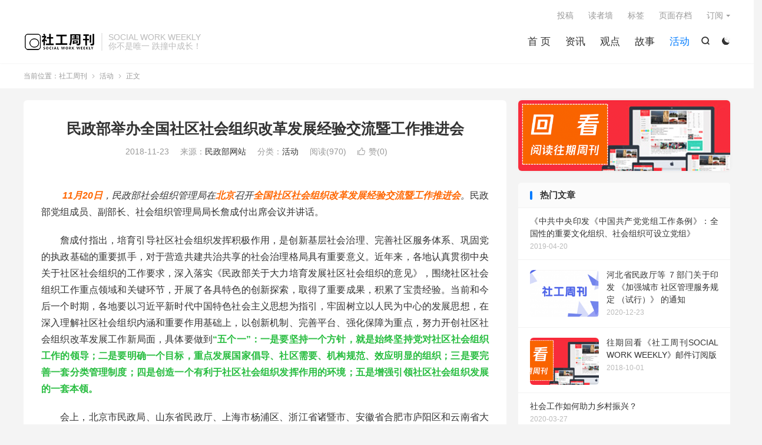

--- FILE ---
content_type: text/html; charset=UTF-8
request_url: https://www.socialworkweekly.cn/notice/1338.html
body_size: 9863
content:
<!DOCTYPE HTML>
<html lang="zh-CN" >
<head>
<meta charset="UTF-8">
<meta http-equiv="X-UA-Compatible" content="IE=edge">
<meta name="viewport" content="width=device-width, initial-scale=1.0">
<meta name="apple-mobile-web-app-title" content="社工周刊">
<meta http-equiv="Cache-Control" content="no-siteapp">
<title>民政部举办全国社区社会组织改革发展经验交流暨工作推进会_社工周刊</title>
<meta name='robots' content='max-image-preview:large' />
<link rel='dns-prefetch' href='//www.socialworkweekly.cn' />
<link rel="alternate" title="oEmbed (JSON)" type="application/json+oembed" href="https://www.socialworkweekly.cn/wp-json/oembed/1.0/embed?url=https%3A%2F%2Fwww.socialworkweekly.cn%2Fnotice%2F1338.html" />
<link rel="alternate" title="oEmbed (XML)" type="text/xml+oembed" href="https://www.socialworkweekly.cn/wp-json/oembed/1.0/embed?url=https%3A%2F%2Fwww.socialworkweekly.cn%2Fnotice%2F1338.html&#038;format=xml" />
<style id='wp-img-auto-sizes-contain-inline-css' type='text/css'>
img:is([sizes=auto i],[sizes^="auto," i]){contain-intrinsic-size:3000px 1500px}
/*# sourceURL=wp-img-auto-sizes-contain-inline-css */
</style>
<style id='wp-block-library-inline-css' type='text/css'>
:root{--wp-block-synced-color:#7a00df;--wp-block-synced-color--rgb:122,0,223;--wp-bound-block-color:var(--wp-block-synced-color);--wp-editor-canvas-background:#ddd;--wp-admin-theme-color:#007cba;--wp-admin-theme-color--rgb:0,124,186;--wp-admin-theme-color-darker-10:#006ba1;--wp-admin-theme-color-darker-10--rgb:0,107,160.5;--wp-admin-theme-color-darker-20:#005a87;--wp-admin-theme-color-darker-20--rgb:0,90,135;--wp-admin-border-width-focus:2px}@media (min-resolution:192dpi){:root{--wp-admin-border-width-focus:1.5px}}.wp-element-button{cursor:pointer}:root .has-very-light-gray-background-color{background-color:#eee}:root .has-very-dark-gray-background-color{background-color:#313131}:root .has-very-light-gray-color{color:#eee}:root .has-very-dark-gray-color{color:#313131}:root .has-vivid-green-cyan-to-vivid-cyan-blue-gradient-background{background:linear-gradient(135deg,#00d084,#0693e3)}:root .has-purple-crush-gradient-background{background:linear-gradient(135deg,#34e2e4,#4721fb 50%,#ab1dfe)}:root .has-hazy-dawn-gradient-background{background:linear-gradient(135deg,#faaca8,#dad0ec)}:root .has-subdued-olive-gradient-background{background:linear-gradient(135deg,#fafae1,#67a671)}:root .has-atomic-cream-gradient-background{background:linear-gradient(135deg,#fdd79a,#004a59)}:root .has-nightshade-gradient-background{background:linear-gradient(135deg,#330968,#31cdcf)}:root .has-midnight-gradient-background{background:linear-gradient(135deg,#020381,#2874fc)}:root{--wp--preset--font-size--normal:16px;--wp--preset--font-size--huge:42px}.has-regular-font-size{font-size:1em}.has-larger-font-size{font-size:2.625em}.has-normal-font-size{font-size:var(--wp--preset--font-size--normal)}.has-huge-font-size{font-size:var(--wp--preset--font-size--huge)}.has-text-align-center{text-align:center}.has-text-align-left{text-align:left}.has-text-align-right{text-align:right}.has-fit-text{white-space:nowrap!important}#end-resizable-editor-section{display:none}.aligncenter{clear:both}.items-justified-left{justify-content:flex-start}.items-justified-center{justify-content:center}.items-justified-right{justify-content:flex-end}.items-justified-space-between{justify-content:space-between}.screen-reader-text{border:0;clip-path:inset(50%);height:1px;margin:-1px;overflow:hidden;padding:0;position:absolute;width:1px;word-wrap:normal!important}.screen-reader-text:focus{background-color:#ddd;clip-path:none;color:#444;display:block;font-size:1em;height:auto;left:5px;line-height:normal;padding:15px 23px 14px;text-decoration:none;top:5px;width:auto;z-index:100000}html :where(.has-border-color){border-style:solid}html :where([style*=border-top-color]){border-top-style:solid}html :where([style*=border-right-color]){border-right-style:solid}html :where([style*=border-bottom-color]){border-bottom-style:solid}html :where([style*=border-left-color]){border-left-style:solid}html :where([style*=border-width]){border-style:solid}html :where([style*=border-top-width]){border-top-style:solid}html :where([style*=border-right-width]){border-right-style:solid}html :where([style*=border-bottom-width]){border-bottom-style:solid}html :where([style*=border-left-width]){border-left-style:solid}html :where(img[class*=wp-image-]){height:auto;max-width:100%}:where(figure){margin:0 0 1em}html :where(.is-position-sticky){--wp-admin--admin-bar--position-offset:var(--wp-admin--admin-bar--height,0px)}@media screen and (max-width:600px){html :where(.is-position-sticky){--wp-admin--admin-bar--position-offset:0px}}

/*# sourceURL=wp-block-library-inline-css */
</style><style id='global-styles-inline-css' type='text/css'>
:root{--wp--preset--aspect-ratio--square: 1;--wp--preset--aspect-ratio--4-3: 4/3;--wp--preset--aspect-ratio--3-4: 3/4;--wp--preset--aspect-ratio--3-2: 3/2;--wp--preset--aspect-ratio--2-3: 2/3;--wp--preset--aspect-ratio--16-9: 16/9;--wp--preset--aspect-ratio--9-16: 9/16;--wp--preset--color--black: #000000;--wp--preset--color--cyan-bluish-gray: #abb8c3;--wp--preset--color--white: #ffffff;--wp--preset--color--pale-pink: #f78da7;--wp--preset--color--vivid-red: #cf2e2e;--wp--preset--color--luminous-vivid-orange: #ff6900;--wp--preset--color--luminous-vivid-amber: #fcb900;--wp--preset--color--light-green-cyan: #7bdcb5;--wp--preset--color--vivid-green-cyan: #00d084;--wp--preset--color--pale-cyan-blue: #8ed1fc;--wp--preset--color--vivid-cyan-blue: #0693e3;--wp--preset--color--vivid-purple: #9b51e0;--wp--preset--gradient--vivid-cyan-blue-to-vivid-purple: linear-gradient(135deg,rgb(6,147,227) 0%,rgb(155,81,224) 100%);--wp--preset--gradient--light-green-cyan-to-vivid-green-cyan: linear-gradient(135deg,rgb(122,220,180) 0%,rgb(0,208,130) 100%);--wp--preset--gradient--luminous-vivid-amber-to-luminous-vivid-orange: linear-gradient(135deg,rgb(252,185,0) 0%,rgb(255,105,0) 100%);--wp--preset--gradient--luminous-vivid-orange-to-vivid-red: linear-gradient(135deg,rgb(255,105,0) 0%,rgb(207,46,46) 100%);--wp--preset--gradient--very-light-gray-to-cyan-bluish-gray: linear-gradient(135deg,rgb(238,238,238) 0%,rgb(169,184,195) 100%);--wp--preset--gradient--cool-to-warm-spectrum: linear-gradient(135deg,rgb(74,234,220) 0%,rgb(151,120,209) 20%,rgb(207,42,186) 40%,rgb(238,44,130) 60%,rgb(251,105,98) 80%,rgb(254,248,76) 100%);--wp--preset--gradient--blush-light-purple: linear-gradient(135deg,rgb(255,206,236) 0%,rgb(152,150,240) 100%);--wp--preset--gradient--blush-bordeaux: linear-gradient(135deg,rgb(254,205,165) 0%,rgb(254,45,45) 50%,rgb(107,0,62) 100%);--wp--preset--gradient--luminous-dusk: linear-gradient(135deg,rgb(255,203,112) 0%,rgb(199,81,192) 50%,rgb(65,88,208) 100%);--wp--preset--gradient--pale-ocean: linear-gradient(135deg,rgb(255,245,203) 0%,rgb(182,227,212) 50%,rgb(51,167,181) 100%);--wp--preset--gradient--electric-grass: linear-gradient(135deg,rgb(202,248,128) 0%,rgb(113,206,126) 100%);--wp--preset--gradient--midnight: linear-gradient(135deg,rgb(2,3,129) 0%,rgb(40,116,252) 100%);--wp--preset--font-size--small: 13px;--wp--preset--font-size--medium: 20px;--wp--preset--font-size--large: 36px;--wp--preset--font-size--x-large: 42px;--wp--preset--spacing--20: 0.44rem;--wp--preset--spacing--30: 0.67rem;--wp--preset--spacing--40: 1rem;--wp--preset--spacing--50: 1.5rem;--wp--preset--spacing--60: 2.25rem;--wp--preset--spacing--70: 3.38rem;--wp--preset--spacing--80: 5.06rem;--wp--preset--shadow--natural: 6px 6px 9px rgba(0, 0, 0, 0.2);--wp--preset--shadow--deep: 12px 12px 50px rgba(0, 0, 0, 0.4);--wp--preset--shadow--sharp: 6px 6px 0px rgba(0, 0, 0, 0.2);--wp--preset--shadow--outlined: 6px 6px 0px -3px rgb(255, 255, 255), 6px 6px rgb(0, 0, 0);--wp--preset--shadow--crisp: 6px 6px 0px rgb(0, 0, 0);}:where(.is-layout-flex){gap: 0.5em;}:where(.is-layout-grid){gap: 0.5em;}body .is-layout-flex{display: flex;}.is-layout-flex{flex-wrap: wrap;align-items: center;}.is-layout-flex > :is(*, div){margin: 0;}body .is-layout-grid{display: grid;}.is-layout-grid > :is(*, div){margin: 0;}:where(.wp-block-columns.is-layout-flex){gap: 2em;}:where(.wp-block-columns.is-layout-grid){gap: 2em;}:where(.wp-block-post-template.is-layout-flex){gap: 1.25em;}:where(.wp-block-post-template.is-layout-grid){gap: 1.25em;}.has-black-color{color: var(--wp--preset--color--black) !important;}.has-cyan-bluish-gray-color{color: var(--wp--preset--color--cyan-bluish-gray) !important;}.has-white-color{color: var(--wp--preset--color--white) !important;}.has-pale-pink-color{color: var(--wp--preset--color--pale-pink) !important;}.has-vivid-red-color{color: var(--wp--preset--color--vivid-red) !important;}.has-luminous-vivid-orange-color{color: var(--wp--preset--color--luminous-vivid-orange) !important;}.has-luminous-vivid-amber-color{color: var(--wp--preset--color--luminous-vivid-amber) !important;}.has-light-green-cyan-color{color: var(--wp--preset--color--light-green-cyan) !important;}.has-vivid-green-cyan-color{color: var(--wp--preset--color--vivid-green-cyan) !important;}.has-pale-cyan-blue-color{color: var(--wp--preset--color--pale-cyan-blue) !important;}.has-vivid-cyan-blue-color{color: var(--wp--preset--color--vivid-cyan-blue) !important;}.has-vivid-purple-color{color: var(--wp--preset--color--vivid-purple) !important;}.has-black-background-color{background-color: var(--wp--preset--color--black) !important;}.has-cyan-bluish-gray-background-color{background-color: var(--wp--preset--color--cyan-bluish-gray) !important;}.has-white-background-color{background-color: var(--wp--preset--color--white) !important;}.has-pale-pink-background-color{background-color: var(--wp--preset--color--pale-pink) !important;}.has-vivid-red-background-color{background-color: var(--wp--preset--color--vivid-red) !important;}.has-luminous-vivid-orange-background-color{background-color: var(--wp--preset--color--luminous-vivid-orange) !important;}.has-luminous-vivid-amber-background-color{background-color: var(--wp--preset--color--luminous-vivid-amber) !important;}.has-light-green-cyan-background-color{background-color: var(--wp--preset--color--light-green-cyan) !important;}.has-vivid-green-cyan-background-color{background-color: var(--wp--preset--color--vivid-green-cyan) !important;}.has-pale-cyan-blue-background-color{background-color: var(--wp--preset--color--pale-cyan-blue) !important;}.has-vivid-cyan-blue-background-color{background-color: var(--wp--preset--color--vivid-cyan-blue) !important;}.has-vivid-purple-background-color{background-color: var(--wp--preset--color--vivid-purple) !important;}.has-black-border-color{border-color: var(--wp--preset--color--black) !important;}.has-cyan-bluish-gray-border-color{border-color: var(--wp--preset--color--cyan-bluish-gray) !important;}.has-white-border-color{border-color: var(--wp--preset--color--white) !important;}.has-pale-pink-border-color{border-color: var(--wp--preset--color--pale-pink) !important;}.has-vivid-red-border-color{border-color: var(--wp--preset--color--vivid-red) !important;}.has-luminous-vivid-orange-border-color{border-color: var(--wp--preset--color--luminous-vivid-orange) !important;}.has-luminous-vivid-amber-border-color{border-color: var(--wp--preset--color--luminous-vivid-amber) !important;}.has-light-green-cyan-border-color{border-color: var(--wp--preset--color--light-green-cyan) !important;}.has-vivid-green-cyan-border-color{border-color: var(--wp--preset--color--vivid-green-cyan) !important;}.has-pale-cyan-blue-border-color{border-color: var(--wp--preset--color--pale-cyan-blue) !important;}.has-vivid-cyan-blue-border-color{border-color: var(--wp--preset--color--vivid-cyan-blue) !important;}.has-vivid-purple-border-color{border-color: var(--wp--preset--color--vivid-purple) !important;}.has-vivid-cyan-blue-to-vivid-purple-gradient-background{background: var(--wp--preset--gradient--vivid-cyan-blue-to-vivid-purple) !important;}.has-light-green-cyan-to-vivid-green-cyan-gradient-background{background: var(--wp--preset--gradient--light-green-cyan-to-vivid-green-cyan) !important;}.has-luminous-vivid-amber-to-luminous-vivid-orange-gradient-background{background: var(--wp--preset--gradient--luminous-vivid-amber-to-luminous-vivid-orange) !important;}.has-luminous-vivid-orange-to-vivid-red-gradient-background{background: var(--wp--preset--gradient--luminous-vivid-orange-to-vivid-red) !important;}.has-very-light-gray-to-cyan-bluish-gray-gradient-background{background: var(--wp--preset--gradient--very-light-gray-to-cyan-bluish-gray) !important;}.has-cool-to-warm-spectrum-gradient-background{background: var(--wp--preset--gradient--cool-to-warm-spectrum) !important;}.has-blush-light-purple-gradient-background{background: var(--wp--preset--gradient--blush-light-purple) !important;}.has-blush-bordeaux-gradient-background{background: var(--wp--preset--gradient--blush-bordeaux) !important;}.has-luminous-dusk-gradient-background{background: var(--wp--preset--gradient--luminous-dusk) !important;}.has-pale-ocean-gradient-background{background: var(--wp--preset--gradient--pale-ocean) !important;}.has-electric-grass-gradient-background{background: var(--wp--preset--gradient--electric-grass) !important;}.has-midnight-gradient-background{background: var(--wp--preset--gradient--midnight) !important;}.has-small-font-size{font-size: var(--wp--preset--font-size--small) !important;}.has-medium-font-size{font-size: var(--wp--preset--font-size--medium) !important;}.has-large-font-size{font-size: var(--wp--preset--font-size--large) !important;}.has-x-large-font-size{font-size: var(--wp--preset--font-size--x-large) !important;}
/*# sourceURL=global-styles-inline-css */
</style>

<style id='classic-theme-styles-inline-css' type='text/css'>
/*! This file is auto-generated */
.wp-block-button__link{color:#fff;background-color:#32373c;border-radius:9999px;box-shadow:none;text-decoration:none;padding:calc(.667em + 2px) calc(1.333em + 2px);font-size:1.125em}.wp-block-file__button{background:#32373c;color:#fff;text-decoration:none}
/*# sourceURL=/wp-includes/css/classic-themes.min.css */
</style>
<link rel='stylesheet' id='style-css' href='https://www.socialworkweekly.cn/wp-content/themes/dux/style.css?ver=9.2' type='text/css' media='all' />
<script type="text/javascript" src="https://www.socialworkweekly.cn/wp-content/themes/dux/assets/js/libs/jquery.min.js?ver=9.2" id="jquery-js"></script>
<link rel="https://api.w.org/" href="https://www.socialworkweekly.cn/wp-json/" /><link rel="alternate" title="JSON" type="application/json" href="https://www.socialworkweekly.cn/wp-json/wp/v2/posts/1338" /><link rel="canonical" href="https://www.socialworkweekly.cn/notice/1338.html" />
<meta name="keywords" content="活动">
<meta name="description" content=" 11月20日，民政部社会组织管理局在北京召开全国社区社会组织改革发展经验交流暨工作推进会。民政部党组成员、副部长、社会组织管理局局长詹成付出席会议并讲话。  詹成付指出，培育引导社区社会组织发挥积极作用，是创新基层社会治理、完善社区服务体系、巩固党的执政基础的重要抓手，对于营造共建共治共享的社会治理格局具有重要意义。">
<meta property="og:type" content="acticle">
<meta property="og:site_name" content="社工周刊">
<meta property="og:title" content="民政部举办全国社区社会组织改革发展经验交流暨工作推进会">
<meta property="og:description" content=" 11月20日，民政部社会组织管理局在北京召开全国社区社会组织改革发展经验交流暨工作推进会。民政部党组成员、副部长、社会组织管理局局长詹成付出席会议并讲话。 詹成付指出，培育引导社区社会组织发挥积极作用，是创新基层社会治理、完善社区服务体系...">
<meta property="og:url" content="https://www.socialworkweekly.cn/notice/1338.html">
<meta property="og:image" content="">
<meta property="twitter:card" content="summary_large_image">
<meta property="twitter:title" content="民政部举办全国社区社会组织改革发展经验交流暨工作推进会">
<meta property="twitter:description" content=" 11月20日，民政部社会组织管理局在北京召开全国社区社会组织改革发展经验交流暨工作推进会。民政部党组成员、副部长、社会组织管理局局长詹成付出席会议并讲话。 詹成付指出，培育引导社区社会组织发挥积极作用，是创新基层社会治理、完善社区服务体系...">
<meta property="twitter:url" content="https://www.socialworkweekly.cn/notice/1338.html">
<meta property="twitter:image" content="">
<style>#focusslide{height:220px}</style><link rel="shortcut icon" href="https://www.socialworkweekly.cn/favicon.ico">
</head>
<body class="wp-singular post-template-default single single-post postid-1338 single-format-standard wp-theme-dux home nav_fixed m-excerpt-cat m-excerpt-time m-excerpt-desc p_indent site-layout-2 text-justify-on m-sidebar dark-on">
<header class="header">
	<div class="container">
		<div class="logo"><a href="https://www.socialworkweekly.cn" title="社工周刊_SOCIAL WORK WEEKLY"><img src="https://www.socialworkweekly.cn/wp-content/uploads/2018/11/64a077c85e145ea-1.png" alt="社工周刊_SOCIAL WORK WEEKLY"><img class="-dark" src="https://www.socialworkweekly.cn/wp-content/uploads/2018/11/64a077c85e145ea-1.png" alt="社工周刊_SOCIAL WORK WEEKLY">社工周刊</a></div>		<div class="brand">SOCIAL WORK WEEKLY<br>你不是唯一 跌撞中成长！</div>					<div class="sitedark" etap="darking"><i class="tbfa">&#xe6a0;</i><i class="tbfa">&#xe635;</i></div>
											<div class="navto-search search-show"><i class="tbfa">&#xe611;</i></div>
							<ul class="site-nav site-navbar">
			<li><a href="/">首 页</a></li>
<li><a href="https://www.socialworkweekly.cn/./news">资讯</a></li>
<li><a href="https://www.socialworkweekly.cn/./thingking">观点</a></li>
<li><a href="https://www.socialworkweekly.cn/./story">故事</a></li>
<li class="current-post-ancestor current-menu-parent"><a href="https://www.socialworkweekly.cn/./notice">活动</a></li>
		</ul>
					<div class="topbar">
				<ul class="site-nav topmenu">
					<li><a href="https://www.socialworkweekly.cn/tougao">投稿</a></li>
<li><a href="https://www.socialworkweekly.cn/readers">读者墙</a></li>
<li><a href="https://www.socialworkweekly.cn/tags">标签</a></li>
<li><a href="https://www.socialworkweekly.cn/archives">页面存档</a></li>
											<li class="menusns menu-item-has-children">
							<a href="javascript:;">订阅</a>
							<ul class="sub-menu">
								<li><a class="sns-wechat" href="javascript:;" title="微信公号" data-src="https://www.socialworkweekly.cn/wp-content/uploads/2019/01/443f76e339b3643.jpg">微信公号</a></li>								<li><a target="_blank" rel="external nofollow" href="https://ff.lingxi360.com/f?fid=D7GcVoDFev-kc&utm_bccid=LXE5SzPT">邮箱订阅</a></li><li><a target="_blank" rel="external nofollow" href="https://www.socialworkweekly.cn/news/698.html">往期回看</a></li><li><a target="_blank" rel="external nofollow" href="https://www.socialworkweekly.cn/tougao">发稿投稿</a></li>							</ul>
						</li>
									</ul>
							</div>
					</div>
</header>
	<div class="m-icon-nav">
		<i class="tbfa">&#xe612;</i>
		<i class="tbfa">&#xe606;</i>
	</div>
<div class="site-search">
	<div class="container">
		<form method="get" class="site-search-form" action="https://www.socialworkweekly.cn/">
    <input class="search-input" name="s" type="text" placeholder="输入关键字" value="" required="required">
    <button class="search-btn" type="submit"><i class="tbfa">&#xe611;</i></button>
</form>	</div>
</div>
	<div class="breadcrumbs">
		<div class="container">当前位置：<a href="https://www.socialworkweekly.cn">社工周刊</a> <small><i class="tbfa">&#xe87e;</i></small> <a href="https://www.socialworkweekly.cn/./notice">活动</a> <small><i class="tbfa">&#xe87e;</i></small> 正文</div>
	</div>
<section class="container">
	<div class="content-wrap">
	<div class="content">
						<header class="article-header">
			<h1 class="article-title"><a href="https://www.socialworkweekly.cn/notice/1338.html">民政部举办全国社区社会组织改革发展经验交流暨工作推进会</a></h1>
			<div class="article-meta">
				<span class="item">2018-11-23</span>								<span class="item">来源：<a href="http://www.gov.cn/xinwen/2018-11/22/content_5342416.htm" target="_blank" rel="external nofollow">民政部网站</a></span>				<span class="item">分类：<a href="https://www.socialworkweekly.cn/./notice" rel="category tag">活动</a></span>
				<span class="item post-views">阅读(970)</span>																			<a href="javascript:;" etap="like" class="item item-like" data-pid="1338"><i class="tbfa">&#xe64c;</i>赞(<span>0</span>)</a>																	<span class="item"></span>
			</div>
		</header>
		<article class="article-content">
			<div class="orbui orbui-post orbui-post-01"></div>						<p><strong><span style="color: #ff6600"> </span></strong><em><strong><span style="color: #ff6600">11月20日</span></strong>，民政部社会组织管理局在<strong><span style="color: #ff6600">北京</span></strong>召开<strong><span style="color: #ff6600">全国社区社会组织改革发展经验交流暨工作推进会</span></strong>。</em>民政部党组成员、副部长、社会组织管理局局长詹成付出席会议并讲话。</p>
<p>詹成付指出，培育引导社区社会组织发挥积极作用，是创新基层社会治理、完善社区服务体系、巩固党的执政基础的重要抓手，对于营造共建共治共享的社会治理格局具有重要意义。近年来，各地认真贯彻中央关于社区社会组织的工作要求，深入落实《民政部关于大力培育发展社区社会组织的意见》，围绕社区社会组织工作重点领域和关键环节，开展了各具特色的创新探索，取得了重要成果，积累了宝贵经验。当前和今后一个时期，各地要以习近平新时代中国特色社会主义思想为指引，牢固树立以人民为中心的发展思想，在深入理解社区社会组织内涵和重要作用基础上，以创新机制、完善平台、强化保障为重点，努力开创社区社会组织改革发展工作新局面，具体要做到<strong><span style="color: #28bd40">“五个一”：一是要坚持一个方针，就是始终坚持党对社区社会组织工作的领导；二是要明确一个目标，重点发展国家倡导、社区需要、机构规范、效应明显的组织；三是要完善一套分类管理制度；四是创造一个有利于社区社会组织发挥作用的环境；五是增强引领社区社会组织发展的一套本领。</span></strong></p>
<p>会上，北京市民政局、山东省民政厅、上海市杨浦区、浙江省诸暨市、安徽省合肥市庐阳区和云南省大理州宾川县等地方代表，以及福州市鼓楼区三坊七巷社区学习促进会、南昌市青云谱区小桔灯社会公益创新发展中心、汕头市潮南区成田镇社会组织联合会、大庆市高新区社会组织孵化园和北京思诚朝阳门社区基金会等社区社会组织代表作了经验介绍和典型发言。同时，会议还对社区社会组织宣传工作等事项进行了研究讨论，并对下一阶段社区社会组织改革发展以及加强和改进社会服务机构登记管理等工作作出安排和部署。</p>
<p>&nbsp;</p>
<p>编辑：张倩socialworkweekly.cn</p>
			<div class="orbui orbui-post orbui-post-content"></div>		</article>
						            <div class="post-actions">
            	<a href="javascript:;" etap="like" class="post-like action action-like" data-pid="1338"><i class="tbfa">&#xe64c;</i>赞(<span>0</span>)</a>            	<a href="javascript:;" class="action action-rewards" data-event="rewards"><i class="tbfa">&#xe601;</i> 打赏</a>            	            </div>
        		<div class="post-copyright">转载请注明出处：<a href="https://www.socialworkweekly.cn">社工周刊</a> &raquo; <a href="https://www.socialworkweekly.cn/notice/1338.html">民政部举办全国社区社会组织改革发展经验交流暨工作推进会</a></div>		
		
				<div class="article-tags"></div>
		
		
		            <nav class="article-nav">
                <span class="article-nav-prev">上一篇<br><a href="https://www.socialworkweekly.cn/thingking/1487.html" rel="prev">国内外青春期性教育的发展模式及启示</a></span>
                <span class="article-nav-next">下一篇<br><a href="https://www.socialworkweekly.cn/thingking/1341.html" rel="next">网络时代新工人“另类媒介”文化的想象与突围——以“工友之家”传播为例</a></span>
            </nav>
        
		<div class="orbui orbui-post orbui-post-02"></div>		<div class="relates relates-imagetext"><div class="title"><h3>相关推荐</h3></div><ul><li><a href="https://www.socialworkweekly.cn/notice/21989.html"><img data-src="https://www.socialworkweekly.cn/wp-content/uploads/2021/01/516bb3e844f9b43-9.png" alt="招聘｜连心国际青年旅舍.Enterprise Partner.昆明.6K起.截至6月2日_社工周刊" src="https://www.socialworkweekly.cn/wp-content/themes/dux/assets/img/thumbnail.png" class="thumb"></a><a href="https://www.socialworkweekly.cn/notice/21989.html">招聘｜连心国际青年旅舍.Enterprise Partner.昆明.6K起.截至6月2日</a></li><li><a href="https://www.socialworkweekly.cn/notice/21978.html"><img data-src="https://www.socialworkweekly.cn/wp-content/uploads/2021/01/516bb3e844f9b43-9.png" alt="云南省社会组织促进会招聘_社工周刊" src="https://www.socialworkweekly.cn/wp-content/themes/dux/assets/img/thumbnail.png" class="thumb"></a><a href="https://www.socialworkweekly.cn/notice/21978.html">云南省社会组织促进会招聘</a></li><li><a href="https://www.socialworkweekly.cn/notice/21700.html"><img data-src="https://www.socialworkweekly.cn/wp-content/uploads/2021/01/516bb3e844f9b43-3.png" alt="安徽省坚持管育并重引导社会组织健康蓬勃发展_社工周刊" src="https://www.socialworkweekly.cn/wp-content/themes/dux/assets/img/thumbnail.png" class="thumb"></a><a href="https://www.socialworkweekly.cn/notice/21700.html">安徽省坚持管育并重引导社会组织健康蓬勃发展</a></li><li><a href="https://www.socialworkweekly.cn/news/21677.html"><img data-src="https://www.socialworkweekly.cn/wp-content/uploads/2021/01/516bb3e844f9b43-3.png" alt="社工站建设速递丨安徽省民政厅调研蒙城县全覆盖社工站建设_社工周刊" src="https://www.socialworkweekly.cn/wp-content/themes/dux/assets/img/thumbnail.png" class="thumb"></a><a href="https://www.socialworkweekly.cn/news/21677.html">社工站建设速递丨安徽省民政厅调研蒙城县全覆盖社工站建设</a></li><li><a href="https://www.socialworkweekly.cn/thingking/21651.html"><img data-src="https://www.socialworkweekly.cn/wp-content/uploads/2021/01/516bb3e844f9b43-3.png" alt="青少年减压小组如何开展？ | 案例_社工周刊" src="https://www.socialworkweekly.cn/wp-content/themes/dux/assets/img/thumbnail.png" class="thumb"></a><a href="https://www.socialworkweekly.cn/thingking/21651.html">青少年减压小组如何开展？ | 案例</a></li><li><a href="https://www.socialworkweekly.cn/news/21449.html"><img data-src="https://www.socialworkweekly.cn/wp-content/uploads/2021/01/516bb3e844f9b43.png" alt="【公告】第一期中国社会工作动态调查（CSWLS）2019年数据正式公开发布_社工周刊" src="https://www.socialworkweekly.cn/wp-content/themes/dux/assets/img/thumbnail.png" class="thumb"></a><a href="https://www.socialworkweekly.cn/news/21449.html">【公告】第一期中国社会工作动态调查（CSWLS）2019年数据正式公开发布</a></li><li><a href="https://www.socialworkweekly.cn/news/21415.html"><img data-src="https://www.socialworkweekly.cn/wp-content/uploads/2021/01/516bb3e844f9b43.png" alt="关于启动2020年度“寻找中国最美社工”活动的通知_社工周刊" src="https://www.socialworkweekly.cn/wp-content/themes/dux/assets/img/thumbnail.png" class="thumb"></a><a href="https://www.socialworkweekly.cn/news/21415.html">关于启动2020年度“寻找中国最美社工”活动的通知</a></li><li><a href="https://www.socialworkweekly.cn/news/21474.html"><img data-src="https://www.socialworkweekly.cn/wp-content/uploads/2021/01/516bb3e844f9b43-1.png" alt="会议通讯｜社会工作专业课程建设与研究研讨会成功举办_社工周刊" src="https://www.socialworkweekly.cn/wp-content/themes/dux/assets/img/thumbnail.png" class="thumb"></a><a href="https://www.socialworkweekly.cn/news/21474.html">会议通讯｜社会工作专业课程建设与研究研讨会成功举办</a></li></ul></div>		<div class="orbui orbui-post orbui-post-03"></div>			</div>
	</div>
	<div class="sidebar">
	<div class="widget widget_ui_orbui"><div class="item"><a href="http://www.socialworkweekly.cn/news/698.html" target="_blank"><img src="https://www.socialworkweekly.cn/wp-content/uploads/2020/03/9284a4dd075c86c.png"></a></div></div><div class="widget widget_ui_posts"><h3>热门文章</h3><ul><li class="noimg"><a href="https://www.socialworkweekly.cn/thingking/4572.html"><span class="text">《中共中央印发《中国共产党党组工作条例》：全国性的重要文化组织、社会组织可设立党组》</span><span class="muted">2019-04-20</span></a></li><li><a href="https://www.socialworkweekly.cn/thingking/21492.html"><span class="thumbnail"><img data-src="https://www.socialworkweekly.cn/wp-content/uploads/2021/01/516bb3e844f9b43-1.png" alt="河北省民政厅等 ７部门关于印发 《加强城市 社区管理服务规定 （试行）》 的通知_社工周刊" src="https://www.socialworkweekly.cn/wp-content/themes/dux/assets/img/thumbnail.png" class="thumb"></span><span class="text">河北省民政厅等 ７部门关于印发 《加强城市 社区管理服务规定 （试行）》 的通知</span><span class="muted">2020-12-23</span></a></li><li><a href="https://www.socialworkweekly.cn/news/698.html"><span class="thumbnail"><img data-src="https://www.socialworkweekly.cn/wp-content/uploads/2020/03/9284a4dd075c86c-220x120.png" alt="往期回看《社工周刊SOCIAL WORK WEEKLY》邮件订阅版_社工周刊" src="https://www.socialworkweekly.cn/wp-content/themes/dux/assets/img/thumbnail.png" class="thumb"></span><span class="text">往期回看《社工周刊SOCIAL WORK WEEKLY》邮件订阅版</span><span class="muted">2018-10-01</span></a></li><li class="noimg"><a href="https://www.socialworkweekly.cn/thingking/14105.html"><span class="text">社会工作如何助力乡村振兴？</span><span class="muted">2020-03-27</span></a></li><li><a href="https://www.socialworkweekly.cn/news/13030.html"><span class="thumbnail"><img data-src="https://www.socialworkweekly.cn/wp-content/uploads/2019/08/0db91af9f0e2b0e-220x150.png" alt="利好！考取社工证可以领补贴，全国奖励政策最新汇总_社工周刊" src="https://www.socialworkweekly.cn/wp-content/themes/dux/assets/img/thumbnail.png" class="thumb"></span><span class="text">利好！考取社工证可以领补贴，全国奖励政策最新汇总</span><span class="muted">2020-03-03</span></a></li></ul></div><div class="widget widget_ui_textorbui"><a class="style02" href="https://ff.lingxi360.com/f?fid=D7GcVoDFev-kc&utm_bccid=LXE5SzPT" target="_blank"><strong>邮件订阅</strong><h2>订阅《社工周刊》</h2><p>每周一上午，您将定期收到《社工周刊》</p></a></div></div></section>

<footer class="footer">
	<div class="container">
						<p>&copy; 2010-2026 &nbsp; <a href="https://www.socialworkweekly.cn">社工周刊</a> &nbsp; <a href="/tougao">在线投稿</a> |
<a href="http://lxi.me/zshe8">订阅邮件期刊</a>  |
<a href="https://www.socialworkweekly.cn/news/698.html">往期回顾</a>  |
<a href="/copyright">免责声明</a> | 
<a href="https://beian.miit.gov.cn">滇ICP备18002238号</a> |</p>
					</div>
</footer>
<div class="rewards-popover-mask" data-event="rewards-close"></div><div class="rewards-popover"><h3>觉得文章有用就打赏一下</h3><h5>非常感谢你的打赏，我们将继续给力更多优质内容，让我们一起创建更加美好的网络世界！</h5><div class="rewards-popover-item"><h4>支付宝扫一扫</h4><img src="https://www.socialworkweekly.cn/wp-content/uploads/2024/07/1f02f411cf025aa.jpg"></div><div class="rewards-popover-item"><h4>微信扫一扫</h4><img src="https://www.socialworkweekly.cn/wp-content/uploads/2024/07/1f02f411cf025aa.jpg"></div><span class="rewards-popover-close" data-event="rewards-close"><i class="tbfa">&#xe606;</i></span></div>
<script>window.TBUI={"www":"https:\/\/www.socialworkweekly.cn","uri":"https:\/\/www.socialworkweekly.cn\/wp-content\/themes\/dux","ajaxurl":"https:\/\/www.socialworkweekly.cn\/wp-admin\/admin-ajax.php","ver":"9.2","roll":"","copyoff":0,"ajaxpager":"0","fullimage":"1","captcha":0,"captcha_comment":1,"captcha_login":1,"captcha_register":1,"table_scroll_m":1,"table_scroll_w":"800","pre_color":1,"pre_copy":1,"lang":{"copy":"\u590d\u5236","copy_success":"\u5df2\u590d\u5236","comment_loading":"\u8bc4\u8bba\u63d0\u4ea4\u4e2d...","comment_cancel_edit":"\u53d6\u6d88\u7f16\u8f91","loadmore":"\u52a0\u8f7d\u66f4\u591a","like_login":"\u70b9\u8d5e\u8bf7\u5148\u767b\u5f55","liked":"\u4f60\u5df2\u8d5e\uff01","delete_post":"\u786e\u5b9a\u5220\u9664\u8fd9\u4e2a\u6587\u7ae0\u5417\uff1f","read_post_all":"\u70b9\u51fb\u9605\u8bfb\u4f59\u4e0b\u5168\u6587","copy_wechat":"\u5fae\u4fe1\u53f7\u5df2\u590d\u5236","sign_password_less":"\u5bc6\u7801\u592a\u77ed\uff0c\u81f3\u5c116\u4f4d","sign_username_none":"\u7528\u6237\u540d\u4e0d\u80fd\u4e3a\u7a7a","sign_email_error":"\u90ae\u7bb1\u683c\u5f0f\u9519\u8bef","sign_vcode_loading":"\u9a8c\u8bc1\u7801\u83b7\u53d6\u4e2d","sign_vcode_new":" \u79d2\u91cd\u65b0\u83b7\u53d6"},"turnstile_key":""}</script>
<script type="speculationrules">
{"prefetch":[{"source":"document","where":{"and":[{"href_matches":"/*"},{"not":{"href_matches":["/wp-*.php","/wp-admin/*","/wp-content/uploads/*","/wp-content/*","/wp-content/plugins/*","/wp-content/themes/dux/*","/*\\?(.+)"]}},{"not":{"selector_matches":"a[rel~=\"nofollow\"]"}},{"not":{"selector_matches":".no-prefetch, .no-prefetch a"}}]},"eagerness":"conservative"}]}
</script>
<script type="text/javascript" src="https://www.socialworkweekly.cn/wp-content/themes/dux/assets/js/loader.js?ver=9.2" id="loader-js"></script>
</body>
</html>